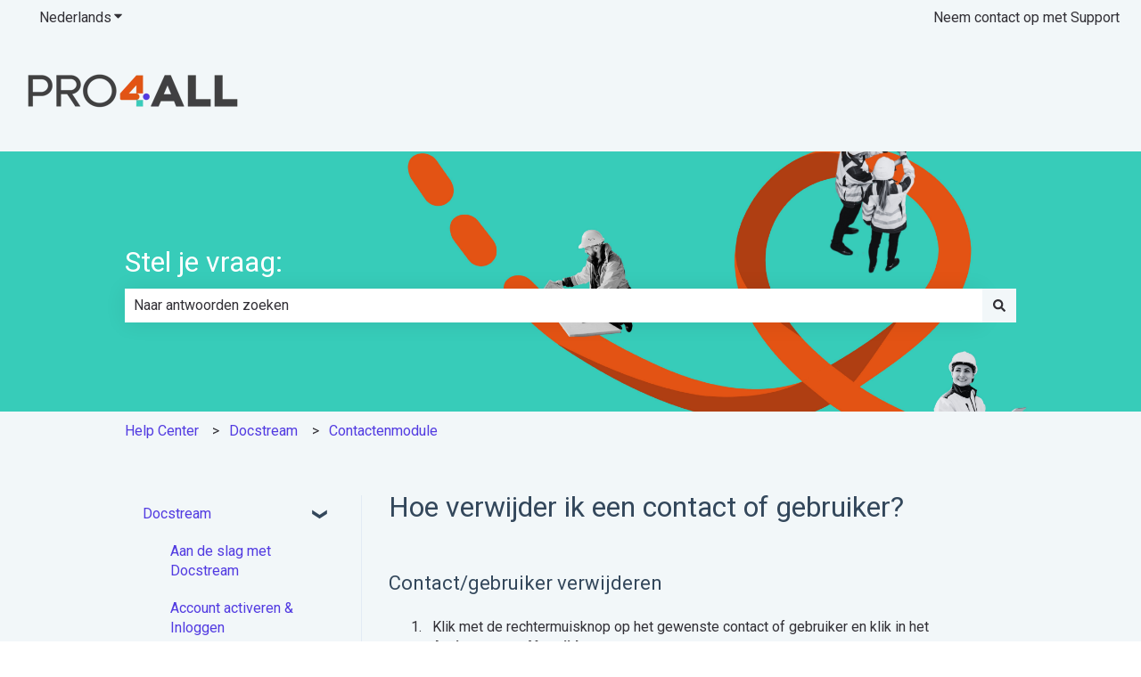

--- FILE ---
content_type: application/x-javascript; charset=utf-8
request_url: https://consent.cookiebot.eu/1d05b154-44ca-46ac-a9c4-af5ecaa38715/cc.js?renew=false&referer=support.pro4all.nl&dnt=false&init=false
body_size: 53
content:
if(console){var cookiedomainwarning='Error: The domain SUPPORT.PRO4ALL.NL is not authorized to show the cookie banner for domain group ID 1d05b154-44ca-46ac-a9c4-af5ecaa38715. Please add it to the domain group in the Cookiebot Manager to authorize the domain.';if(typeof console.warn === 'function'){console.warn(cookiedomainwarning)}else{console.log(cookiedomainwarning)}};